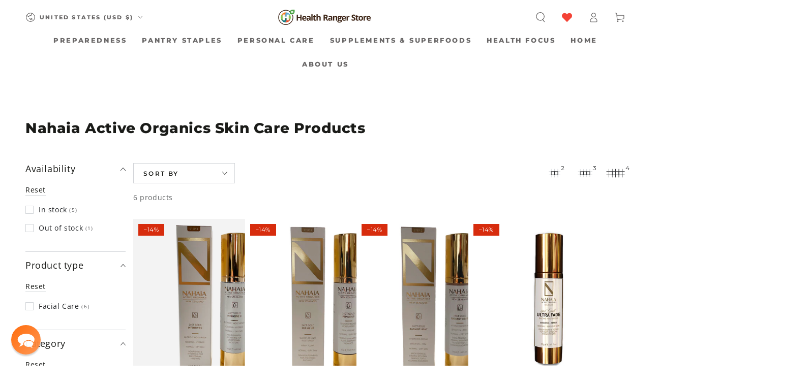

--- FILE ---
content_type: application/javascript; charset=utf-8
request_url: https://searchanise-ef84.kxcdn.com/preload_data.8i7O5U2c6b.js
body_size: 12089
content:
window.Searchanise.preloadedSuggestions=['vitamin c','red light','protein powder','red light therapy','vitamin d','groovy bee','colloidal silver','collagen peptides','methylene blue','black seed oil','vitamin e','magnesium glycinate','green tea','essential oils','black friday sale','tumeric powder','cacao nibs','spirulina & chlorella','turmeric powder','cacao powder','turmeric gold plus','organic coffee','coconut milk powder','water filter','air purifier','chlorella tablets','coconut oil','freeze dried','vitamin b','hawaiian astaxanthin','red life','essential oil','black pepper','manuka honey','vitamin d3','global healing','spirulina tablets','bee pollen','mct oil','vitamin a','vitamin c powder','cocoa powder','turmeric gold','vit c','cocoa mojo','liquid vitamins','lions mane','heavy metal detox','mineral drops','beet powder','pink himalayan salt','black cumin seed oil','nascent iodine','nasal spray','whey protein','nattokinase supplements','copper cups','bone broth','b complex','macaroni and cheese','collagen powder','mouth wash','sea salt','b vitamins','organic cinnamon','dawson knives','tooth paste','mushroom coffee','golden milk','vitamin c capsules','multi vitamin','milk thistle','cocoa energize','spirulina powder','fish oil','omega 3 supplements','nad supplement','aloe vera','water filters','tumeric gold plus','organic green tea','instant coffee','eye health','broccoli sprouts','olive oil','clean chlorella','pumpkin seeds','oil of oregano','iron supplement','black friday','organic ashwagandha','vitamin d3 and k','black seed','pine needle nasal spray','grape seed extract','liver detox','monk fruit','astaxanthin 12mg 50 gelcaps','licorice root','heart support','all products','coconut milk','air filter','vitamin b12','organic tumeric','magnesium oil','amino acids','moringa powder','copper supplements','multi vitamins','msm powder','berkey filters','calcium supplements','matcha green tea','potassium products','smoothie protein powder','chia seeds','labor day sale','beet root','gluten free','seven treasures mushroom','ahiflower oil','cocoa love','new products','brain health','liposomal glutathione','maca root','dopamine gum','goji berries','nitric oxide','saw palmetto','electrolyte drops','annatto vitamin e','vitamin b complex','skin care','peanut butter','immune support','cayenne pepper','organic mct oil','pine needle','freeze dried fruit','heavy cream','selenium supplement','clean air','laundry detergent','weight loss','free shipping','oregano oil','digestive enzymes','vit d','silver first aid gel','zinc capsules','organic black seed oil','trace minerals','super fuel','organic super fuel','ranger deal','chicken bone broth','vitamin k','coconut water','fluoride-free toothpaste','protein powders','coconut powder','protein bars','air doctor','d3 k2','hemp seeds','curcumin tumeric','milk powder','omega 3 fatty acids','liposomal vitamin c','ginger root powder','seven treasures','colloidal silver nasal spray','nac n-acetyl-l-cysteine 500mg 90 caps','coco mojo','magnesium spray','organic freeze dried','cod liver oil','triad aer air purifiers','mac and cheese','flax seed','organic moringa','red life products','ginkgo biloba','lung health','ranger deals','dish soap','almond butter','health ranger select','plant based quercetin','co q 10','organic selenium','seeking health','pine needle spray','heavy cream powder','parasite clean','liposomal curcumin and resveratrol','super food','tart cherry','dark chocolate','dandelion root','heart health','body wash','nuts and seeds','liquid vitamin','organic black pepper','colostrum powder','black walnut','bf vip','coconut sugar','trail mix','pea protein','liver health','ranger buckets','mito red light','kidney health','liquid turmeric','colloidal silver mouthwash','macadamia nuts','ginger powder','organic deodorant','bottle of methylene blue','cinnamon mouthwash','pet products','oat milk','green powder','wheat berries','black cumin','metals with mike','apple peel powder','hot chocolate','light therapy','pumpkin seed oil','blood pressure','cocoa nibs','activated charcoal','omega-3 fish oil','limitless biological','lions mane mushrooms','for pets','miso powder','prodovite multivitamin','mashed potatoes','organic raw cashews','cinnamon powder','for book','free recipes','beet juice','global healing products','organic matcha','daily multi vitamins','black friday vip sale','super c','groovy bee quercetin','turmeric root powder','ginger latte','fall sale','organic frankincense','apricot seeds','blueberry powder','serrapeptase and nattokinase','msm capsules','body soap','vit e','vitamin k2','next level gum','energy bars','colloidal silver spray','vitamin b 12','sleep aid','tigernut flour','himalayan salt','pancake mix','coq10 100mg','groovy bee superfood blend powder','bearded brothers','emf protection','dried fruit','crunchy munchies','air filters','hydration electrolytes','pomegranate powder','saw palmetto 320mg 60 softgels','pet medications','metal detox','baking soda','decaf coffee','high blood pressure','ranger bucket','chocolate bars','tomato soup','copper cup','organic tumeric root powder','organic chlorella','christmas sale','himalayan shilajit','heavy metal','iron supplements','liquid minerals','parasites from the body','clove oil','chef knife','prodovite liquid','organic aloe vera','vitamin b1','joint support','copper supplement','mushroom powder','mct powder','silver gel','brown rice','jojoba oil','moringa leaf powder','organic quinoa','pink salt','tart cherries','bone health','fulvic acid','prostate support','eye drops','b vitamin','fermented super 30','organic brown rice','zinc selenium','dishwasher detergent','collagen peptide','oat milk powder','hydrogen water','concentrated mineral drops','black beans','vitamin b3','gut health','nose spray','hemp protein','potassium iodide','organic coconut milk powder','calcium and magnesium vitamins','chicken broth','date sugar','vanilla powder','tomato powder','caster oil','pain relief','air purifiers','organic beet root powder','hair shampoo','delilah home','foreign protein cleanse','faraday bag','detox foot pads','organic macadamia nuts','fire starter','water bottle','organic black chia seeds','brazil nuts','organic oats','organic super anthocyanins','copper water','immune coffee','cacao nibs three pack','chocolate powder','sale items','sleep support','alpha lipoic acid','brain support','redlife products','pumpkin seed','log out','apricot kernels','organic tumeric powder','hemp oil','triad aer','probiotics for gut and health','organic almonds','superfruit c','vit c capsules','laundry soap','bug spray','tea tree oil','grazing goat whey protein','organic chicken bone broth','powdered milk','super greens','magnesium citrate','health ranger','mobility joint','clean chlorella sl powder','protein shake','hand soap','health ranger\'s hawaiian astaxanthin 12mg 50 gelcaps ×','freeze dried coffee','vitamin d3 k2','global healing center','blue light blocking glasses','glycine powder','nutritional yeast','tumeric root powder','black cumin seed','copper water bottle','organic cacao nibs','organic whey protein powder','raw cashews','pea protein powder','bf early','organic blueberry vanilla pancake','celtic sea salt','maple sugar','tokens for book','wormwood extract','electrolyte powder','oil pulling','liver support','organic bee pollen','college peptides','celtic salt','mango slices','grape seed','wheat grass','lion\'s mane','coco love','joint health','vit b','butter powder','turkey tail','pine needle tea','fiber supplement','drink mix','apple peel','vitamin b6','coffee beans','instant mashed potatoes','peppermint oil','organic millet','chlorella spirulina','groovy bee vitamin c','organic monk fruit','organic cheese powder','greens superfood','freeze dried blueberries','super protein','dried mango','licorice root extract','above phone','radiance blend','tumeric gold','organic olive oil','red miso','ahi flower oil','sunflower seeds','truth treatment systems','hawthorn berry','liver cleanse','contact us','organic spirulina','msm eye drops','protein bar','grapeseed extract','vit d3 k2','broccoli sprout','groovy bee collagen','organic garlic','lithium orotate','colloidal silver toothpaste','vanilla protein powder','body oil','miso soup','hyaluronic acid','heart support 2 oz','organic cacao powder','hair growth','nut butter','dawson chef knife','mini buckets','gift cards','organic raw honey','snack bars','cleaning products','glutathione liposomal','alfalfa leaf','nac 1000mg','bilberry extract','red clover','krazy beaver shovel','on sale','organic coconut water powder','pinhole glasses','coco powder','pet health','aloe vera gel','magnesium complex','coconut chips','beet juice powder','coco energize','hair conditioner','tooth salt','amino acid','4th of july sale','faraday bags','flax seeds','elderberry echinacea','yellow miso','dental floss','calcium and magnesium','5g defense','turmeric root','mushroom blend','bf vip sale','chocolate protein powder','powder milk','green tea extract','shipping cost','bar soap','organic turmeric','niacin vitamin b3','testosterone production','organic freeze-dried tart cherry whole 3.5 oz 100g','beet root powder','beef liver','annatto vitamin e delta/gamma tocotrienols','thyroid support','vit c powder','apple cider vinegar','nitric oxide products','bed sheets','grounding mat','cranberry powder','kitchen knives','almond milk','organic cocoa energize','bath towels','shampoo and conditioner','7 treasures mushroom powder','organic turmeric root powder','rosemary oil','satellite phones','mito red light therapy','low acid coffee','escape zone products','new items','nasal sprays','olive leaf extract','first aid','alva cookware','matcha superfood latte','pomegranate juice','berkey water filters','hemp seed','ashwagandha liquid','berkey water filtration system','berry powder','organic heavy cream powder','organic mac and cheese','vitamin a & k','organic superfood','raw cacao','organic turmeric powder','ginger root','organic kale','organic oregano oil','mega bucket','humic and fulvic','organic coconut oil','folic acid','water filtration','daily vitamin','gluten free foods','gelatin powder','spirulina and chlorella','beta glucan','maca powder','water purification','blue light','chlorella powder','hydrogen peroxide','loyalty points','faraday products','gold back','brighteon ai','immune support coffee','creamy tomato soup','triad air','melatonin spray','vit d3','superfood blend','curcumin turmeric','anti inflammatory','whole milk powder','camu camu powder','freeze dried fruits','red lentils','sun screen','buffered vitamin c powder','organic trail mix','blood sugar','organic pepper','kitchen knife','tummy tabs','trusted partners','ahi flower','lutein with zeaxanthin','healthy snacks','black tea','krazy beaver','infrared sauna','fathers day sale','l lysine','health ranger deals','cardio clear','magnesium threonate','blood pressure support','vegan omegas dha-epa 300 mg 60 softgels','c max','cocoa mojo 6 pack','cheese powder','liposomal melatonin','organic cinnamon powder','colloidal silver gel','red yeast rice','blue light glasses','raw cacao powder','raw nuts','prebiotic fiber','cheddar cheese powder','oral care','co q10','cooking oil','magnesium glycinate powder','aloe vera powder','organic corn','toxin binder','spirulina chlorella','super greens powder','organic clean chlorella','spike protein detox','bromelain powder','goat milk powder','organic freeze dried raspberries','almond flour','organic beet powder','turmeric tincture','organic walnuts','magnesium powder','black berkey filters','tea tree','matcha tea','lung renewal','book tokens','vip sale','liquid vitamin c','infrared light','popcorn kernels','organic garlic powder','magnesium malate','collagen peptides 3','egg powder','cyber monday sale','mens health','whey protein powder','sodium chlorite','frankincense and myrrh','lemon balm','powder ashwagandha','kidney and liver health','edta supplements','groovy bee superfood','vitamin e oil','bp peptides','biotin supplementation','freeze dried food','iron drops','prickly pear','kombucha probiotics pomegranate','non fat milk','foot pads','vitamin d k2','berkey filter','optimal coq10','chewing gum','organic snacks','vitamins and minerals','sour sop','beetroot powder','chlorella sl','oxy powder','baking powder','heavy metals','blueberry pancakes','camu camu','cholesterol lowering','nad plus','vitamin c capsules 6 pack','escape zone','organic moringa powder','red rice','himalayan pink salt','organic broccoli sprouts','peanut butter powder','organic cashews','boswellia serrata','water storage','neem powder','strawberry powder','protein shakes','reishi mushrooms','zeaxanthin with lutein','colon cleanse','organic super protein','pine pollen','pinto beans','super foods','silver spray','rice bran','eye support','customer service','powder eggs','ora md','marshmallow root','barley grass','prostate health','organic goji','goat whey','white cheddar','over stock','black friday deals','next level dopamine gum','supplement for men','superfruit c powder','groovy bee nac','methyl b12','colloidal silver nose spray','energy drinks','recipe book','organic turmeric gold liquid extract','organic mullein','iodine tablets','dandelion leaf extract','silver pillow','test kit','flash light','cordyceps mushroom','fulvic minerals','instant meals','groovy bee ahiflower oil 90 softgels plant-based omega 3-6-9','bacopa monnieri','wheat free macaroni and cheese','rosemary essential oil','vitamin d3 & k2','sleep aids','personal care products','alpha acid','vegetable powder','colloidal gold','unscented organic deodorant','ark seeds','christmas sale gifts for all','copper products','bamboo towels','am la','smoothie kit','organic butter powder','organic ground black pepper','organic cocoa love','myrrh essential oil','lemon powder','fruit powder','organic baking soda','essential amino','organic clean chlorella tablets','greens powder','emergency food buckets','b12 and folic acid','dried milk','milk thistle extract','copper sertodo','best selling','organic grapeseed extract','kids vitamins','organic brocolli sprouts','groovy quercetin','msm mobility','organic freeze dried fruit','nattokinase blend','b 12 drops','ground flax seeds','black friday specials','organic instant coffee','pumpkin spice latte','free shipping requirements','dog food','garden harvest blend','ground coffee','food bars','tiger nut flour','hearthfire chef knife','magnesium vitamin d','all product','organic chlorella tablets','protein drinks','yo bars','organic red lentils','reserve range manuka honey','modified citrus','stevia extract','groovy bee super fuel','tumeric root','groove bee','customer support','magnesium l-threonate','vitamin d 3','maple syrup','potassium iodine','tooth powder','black seed oul','eyes health','5g defense powder','sesame seeds','açaí powder','mac n cheese','hot cocoa','organic oatmeal','water drops','hawaiian spirulina','black cohosh','gift card','super anthocyanins','turmeric capsules','bugs away','vit b complex','goat milk','liposomal vit c','silver mouthwash','resveratrol 2fl','l carnitine','clean air purifier','smoothie powder','organic vitamin c','blueberry pancake mix','pro biotics','nigella sativa','vita c','vitamin d and k','chlorine solution','super green','all vitamins','cranberry supplement','liposomal c','red light panel','buffered vitamin c','vanilla bean','avocado oil','evening primrose oil','water purifier','dawson knife','turmeric liquid','rolled oats','clean chlorella sl','freeze dried cranberries','air water healing','red therapy','whole milk','black walnut clove','black sesame seeds','licorice root extract no alcohol','freeze dried strawberries','worm wood','copper mug','coffee low acid','potassium powder','vit a','face cream','freeze dry','vitamin powder','eye vitamins','sodium chloride','distilled water','vegan omega','health masters','organic powder','organic sea salt','chocolate nibs','non china','teeth care','oral health','organic yellow popcorn kernels 12oz 340g','cayenne pepper powder','shea butter','adzuki beans','coconut water powder','coffee creamers','food supply','coconut palm sugar','extra-virgin olive oil','puradyme probiotics','palm sugar','plant-based iron supplement','whole blueberries','heirloom seeds','eye care','shampoo bar','red l','hot chocolate mix','energy drink','vitamin b2','organic ginger powder','stinging nettle','hormone balance','lip balm','bath soap','golden milk recipe','super food powder','dhea drops','elk antler','organic milk powder','flax seed oil','sea buckthorn','vit k','meth blue','organic greens','super c powder','digestive enzymes with lipase','chlorella and spirulina','crystallized ginger','detox foot pads/box','skin cream','7 seed snack mix','turmeric extract','cod liver','frankincense serrata','global health','chaga mushroom','steam sauna','pine bark extract','mct oil powder','cocoa butter','cacao butter','heavy metals detox','freeze dried cherries','raw cocoa nibs','chocolate collagen','organic powdered milk','coconut milk powder 2 pack','organic towels','heavy metal cleanse','omega fish oil','rejuvenate plus','freeze dried vegetables','monk fruit extract','black eyed peas','nano silver','black cumin oil','intestinal defense','purple barley','cream powder','provide liquid vitamin','prodovite products','copper kitchen','collagen mct','labor day','organic coconut chips','cod liver oil capsules','trace mineral drops','groovy b','fermented stevia','pine spray','manganese supplements','dried fruits','coco nibs','groovy bee tooth paste','organic cacao','st johns wort','golden seal','organic nuts','tart cherry powder','super beets','ice cream','beta carotene','stress supplements','turkey tail mushroom powder','soluble fibers','satellite phone','nut milk','turkey tail mushroom supplement','hemp powder','organic brazil nuts 1 packed','emergency food','organic free','freeze dried powder','organic superfruit c','grape seed oil','ranger store','thyroid complete','bromelain liquid','rose hip','vitamin e capsules','blue berries','beef liver capsules','vitamin b 17','organic heavy cream','cheddar cheese','chief originals','coconut cream','ultimate protector','gut cleanse','shaving cream','dish detergent','vitamin b 6','lavender essential oil','marine collagen','flaxseed oil','dried eggs','inulin powder','olive leaf','biostructured silver gel tube','tooth oil','powdered cream','essential oils set','alpha-lipoic acid','elderberry extract','blue light blocking screen','dog products','red ligh','hemp protein powder','coenzyme q10','freeze dried kale','organic ginkgo','melatonin powder','hydrate elementals','mens supplement','plant based protein powder','hawthorn extract','omega 3 fish oil','organic pumpkin seeds','pumpkin spice','bearded brothers energy bars','chocolate protein','water test kit','parasite tests','epa dha','clean food','sovereign silver','lions mane mushroom','protein snacks','green drink','yo bar','cinnamon mouth wash','truth system','ark seed kit','sea buckthorn oil','bug defender','nicotine gum','redlife therapy','ranger com','organic blueberry vanilla pancake mix','chocolate collagen peptides','red light devices','tiger nut','clay powder','chocolate bar','liquid multivitamin','special offer','laundry detergent powder 5lbs 2267g','sunflower lecithin','panax ginseng','optimal coq10 100mg 60','nose sprays','golden jojoba oil','copper drinking','groovy bee collagen peptide','air filtration','chia seed','barley grass powder','coconut flour','organic amaranth','magnesium cream','apple powder','wild yam','citric acid','organic chocolate','organic quinoa elbow pasta','fluoride free toothpaste','cutting board','calcium supplement','broccoli sprout powder','vitamin e tablets','pine bark','organic oatmilk powder','honey powder','red li','xylitol gum','liposomal curcumin resveratrol','next level','dark chocolate bars','glyphosate free','peptides bp','lung support','pqq capsules','oil diffuser','banana peanut butter chocolate','freeze dried organic kale','white bark','tiger nuts','whole bean coffee','nut butters','collagen joint support','ear health','silver fresh','tribulus terrestris','food buckets','l arginine','hair loss','truth treatment','white rice','supplements for bone health','organ oil','d3 with k2','pink himalayan','vitamin d3 and k2','cocoa love 3 pack','apple slices','reishi mushroom coffee','copper with lid','hand cream','water test','organic rice','beef bone','mustard seed','pure microalgae superfood blend powder 6.3oz 180g','red lights','vitamin d with k','bee products','precious metals','organic cocoa','white cheddar cheese powder','emf shield','organic oil','vitamin c powder 3 pack','grain mill','creation carbohydrate','cell phone','organic super food','organic date sugar','chlorine drops','5 g defense','micro algae powder','storable food','turmeric liquid gold','cardio miracle','potassium supplements','matcha latte','cod oil','ascorbic acid','black seed oil gummies','witch hazel','seed oil','bio defense','mucuna extract','magnesium chloride','green tea tincture','new year’s resolutions sale 2026','thieves oil','stainless steel','copper mugs','uv light','pink himalayan salt 3','chicken broth powder','pumpkin powder','hair oil','health bars','lab verified functional mushrooms','omega-3 fatty acids','organic tea','stress relief','return policy','freeze dried foods','niacin supplementation','pine nuts','sprouting seeds','garlic oil','pumpkin seed protein powder','solar generators','clean water','survival food','alo vera','instant black beans','mac & cheese','organic milk','super food blend','bit oil','coconut powdered milk','garden tower','ultimate enzymes','freeze dried organic peas','adrenal support','red rice yeast','sumatra coffee','carrier oil','magnesium comfort','big berkey','oatmilk powder','zinc picolinate','bit c','red life therapy','all items','organic cream','organic coconut sugar','creating power','red rice supplements','sunbiotics tummy tabs','apricot seed','water filters berkey','coconut flakes','activated charcoal powder','lung spray','green walnut hull','gaia herbs','lion’s mane','pro and prebiotics','snack mix','organic super protein vanilla','multivitamin women','kidney help','raw almonds','organic turmeric gold','groovy bee magnesium','unsweetened cocoa powder','vegan omegas','contact by phone','dried apples','women hormone','long term','brocolli sprouts','calcium magnesium','from a to b','health ranger supplements','all vera','glucosamine and','vegan protein','vitamin liquid','mucuna pruriens','black berries','rawmio hazelnut','superfoods powder','mito red','methylene blue 1%','for diabetes','eye bright','hemp sheets','contact info','calcium powder','sprout seeds','uti health','organic soft dried mango slices','pet food','etc oils','omega 3 oil','lutein zeaxanthin','protein drink','heavy metal detox drops','heavy metals defense','mineral salt','mini aer','brain support 3 for','e vitamin','lions main','and chlorella','organic protein powder','low testosterone','organic black cumin seed oil','vision support','ozone infused oil pulling','cacao nibs pack','health ranger skin','dried vegetables','multiple glutathione','gluten free ranger buckets','vanilla protein','immune support drink mix','mullein leaf','groovy bee cocoa energize','mashed potato','non gmo vitamin c','hydrogen water bottle','silver water','limitless bounty','cayenne fruit','portable blender','garlic powder','black oil','mineral drop','black currant','when does end','pure air','linen bedding','bed pillows','vitamin c with','natural laundry detergent','grow light','customer service contact','make up','liquid supplements','for pet','immune system','organic super fuel 12oz','mega buckets','emf blocking','out of stock','c vitamin','organic ginger','freeze dried raspberries','college powder','xylitol spray','organic red miso','usda organic','wormwood oil','silver toothpaste','organic seeds','copper bottle','super fruit c','freeze dried tart cherries','goji berry','red beet powder','pumpkin protein powder','magnesium glycinate high absorption 500mg 90 caps','green superfoods','essential minerals','l th','vitamin d3+k2','spirulina & chlorella tablets','rice protein powder','sodium bicarbonate','black salt','weight control','methylated b vitamin','coffee creamer','blue blockers','chewable probiotic','groovy bee vitamin c capsules','fire starters','dishwasher soap','vegan collagen','black see oil','magnesium oxide','insect repellent','potassium chloride','red light therapy stand','black pepper oil','black beard','oil of oregano with','resveratrol 2 fl','boron supplement','heart health support','ala vit','chicken bone broth powder','pre workout','magnesium oil spray 8 fl oz','red yeast','pure copper','juvent micro-impact platforms','how to get free shipping','shop health product','snack recipes','silica living','vitamin c gummies','frankincense oil','opti msm','organic spirulina powder','organic vegetables','oramd extra strength','argan oil','cancer cure','long term food','neem oil','tooth brush','hormone cortisol','raw honey','infra red','blood circulation','organic tomato powder','magnesium oil spray','empty capsules','matcha powder','discount codes','vit b12','ginseng offers','lucuma powder','green drink powder','pets meds','nascent atomic iodine','water tablets','whey powder','air doctor replacement filters','groovy bee pollen','allergy relief','throat spray','turmeric ginger','horsetail herbal','organic coconut flour','clean chlorella tablets','wheat grass powder','foot detox','vanilla bean powder','fermented super30','beta glucans','refer a friend','powdered butter','liquid extract','vit b1','hip pain','nicotine pack','natural news magazine','dawson kitchen knives','shower head','red lig','body powder','copper water filter','pro dim','hot chocolate powder','but c','organic cocoa powder','pillow cases','liposomal curcumin','water generator','mega food','l acid','pumpkin spice oat latte','bone broth powder','food products','foot detox pads','black pepper powder','shield aer','flash lights','free collagen powder','vitamins and supplements','broccoli powder','hydrate electrolytes','broccoli seeds','thiamine b1','pet meds','methylated b complex','shilajit supports','extra virgin coconut oil','organic powder milk','grapefruit essential oil','f i s','collagen protein','organic reishi mushroom powder 100g','order history','sign up for','water bottles','pumpkin seed protein','organic dried','body cream','organic apple cider vinegar','organic tumeric gold','groovy bee golden milk','personal care','algae capsules','liquid magnesium','dry mouth','herbal tea','methyl folate','dehydrate eggs','chlorella & spirulina','tart cherry juice','water testing','products less than 10','groovy bee collagen 3 pack','lion mane','magnesium l','heavy metal & chemical binder','escape from la','organic clean chlorella powder','liposomal zinc','eligible for','on sale items','resveratrol fl','organic pea protein powder','hrs fall holidays sale','sertodo copper','liquid b vitamins','cancer treatment','guar gum','cell food','organic powdered chicken bone broth','liquid supplement','cotton sheets','nutrient organic coffee','freeze-dried foods','ted light','how do i get','children vitamin','beetroot juice','liyfzyme enzyme supplement','vegan omega 3','stick pack','cortisol help','heavy detox','nerve health','food bar','freeze dried cherry','dry milk powder','memory vitamin','food grade','oral md','hemp seed oil','mineral oil','ox bile','access tear','arthritis helps','bee bread','colostrum boasts','optimsm mobility','silver colloidal','pumpkin seed powder','bone support','dish washer','star anise','magnesium gly','bladder health','xylitol base','structured water','lower cholesterol','international shipping','baby formula','ferrocerium rods','chocolate smoothie','coconut butter','low thyroid','joint pain','liquid tumeric','health ranger buckets','dry milk','powdered cheese','food supply kit','aloe vera juice','beaver shovel','multivitamins and minerals','super c berry blend','coffee decaf','organic adzuki beans','dandelion tea','vitamin c liposomal','wheat germ','superfood shakes','fruit pectin','shipping to canada','organic wild yam','dha epa','evening primrose','powdered coconut milk','colloidal minerals','non gmo vitamin c powder','nut milk bag','plant protein','survival gear','elk antler velvet','red light t','meal pack','red lights go','black cumin seed powder','long tea','health ai','high blood pressure support','aloe powder','frying pans','bed of nails','animal products','nutritional vitamin c','morning powder','pantry staples','organic superfruit c powder','celery powder','food sale','almond milk powder','nee au','mito light','cat food','groovy bee collagen peptides','with mike','beef organ','spirulina and chlorella capsules','zinc copper','boku powder','skin health','grow box','wheatgrass powder','frying pan','freeze dried strawberry slices','menopause support','mercury detox','ginger latte mix','l tyrosine','90 essential nutrients','black cumin seeds','iodine drops','see max','healthy bee','mushroom powders','organic super fruit c powder','buttermilk powder','16 oz electrolytes','mac cheese','groovy bee cacao powder','organic butter','cheesy mashed potatoes','raw cocoa','air cleaner','organic turmeric gold plus','groovy bee cocoa','ground ginger','organic chia seeds','massage oil','wart & mole vanish','colloidal silver cinnamon mouthwash','bone broth protein','freeze dried meat','cinnamon essential oil','castile soap','broccoli sprouts 60 capsules with organic broccoli sprout powder','uber leben','coconut oul','travel berkey','day food supply','humic fulvic','liquid vitamin d','gold and silver','pistachio nuts','de de','natural vitamin c','green tea powder','berkey black filters','coconut water powder pack','organic coconut palm sugar','ultra plant food','solar generator','nahaia skincare','mito devices','root powder','soft dried','chocolate chips','extreme outfitter machete','gut detox','chlorella pyrenoidosa','wish list','lavendar essential oil','e oil','vita b','health ranger store sale','recipe for','what are the','king bed','whey protein organic','vitamin c supplements','cognitive support','b com','b 12 vitamin','supply bucket','most popular','organic flour','chlorophyll tablets','groovy bee organic superfood','all in one vitamin minerals','peanut powder','mini bucket','black current','all copper products','bee nac','black strap','health partners','vegan protein powder','body detox','vit d 3','methylated vitamin','echinacea liquid extract','chocolate almond','collagen peptides chocolate','survival foods','sugar free','organic seven treasures','door buster','lung cleanse','silver nasal spray','fruit snacks','zinc pollinate','plant protein powder','medicinal mushrooms','jojoba oil in glass bottle','3 pack collagen','chromium with','health ranger vitamin d and k','turmeric powder only','pectin powder','liquid iron','vitamin c liquid','freeze dried meals','lions mane powder','oat meal','shipping costs','heavy metal defense','sold out','carrot powder','beef liver supplement','manuka essential oil','cleaner concentrate','magnesium supplements','grapeseed oil extract','silver fresh fluoride-free toothpaste peppermint anise 2.5oz 70g','organic fruit','anti aging','coffee 6 pack','chocolate milk','sour cream','green superfood','advanced amino acids','flax oil','cumin seed oil','groovy bee powder','black walnut and','water pitcher','buckwheat sprout','turmeric with black pepper','organic hemp protein','vitamin c caps','turmeric curcumin','organic chickpeas','lose weight','nanonutra vitamin c','mushroom cocoa','brain boost','july 4th sale','healthy pasta','pine tree','goat protein','solar panel','cacao energize','pumpkin latte','green walnut','women’s health','organic bug spray','liposomal b12','arrowroot flour','pancakes mix','low carb','ranger buck','ozone infused oil','lion\'s mane mushroom powder','ginkgo biloba powder','lavender oil','muscle building','pop corn','hydrolyzed collagen','vitamin d k','groovy bee super food','raw milk','clove essential oil','algal oil','organic powdered heavy cream','mineral mist','organic coconut','mixed nuts','purple barley recipe','colloidal silver for','leave a review','red light stand','magnacut knives','foreign protein','test water','new sale','dmso and healing','heavy meta','shop sale','organic matcha superfood latte','all snacks','cyber sale','water fy','pro tec','cell supplement','organic 10 can','organic daily immune complex blend','l-arginine or l-arginine','organic aloe vera powder','holiday sale','pemf mat','h powder','magnesium groovy bee','sulforaphane supplement','organic ashwagandha powder','corn meal','water from air','silver products','serto products','organic soups','air filters replace','organic freeze-dried beet juice powder','boku superfood','stem cell supplement','energy boost','respiratory support','all foods','natural news','oil skin','bone health supplements','overall health','cast iron','nerve support','mint oil','bed sheets sale','organic lavender oil','vitamin drops','glyphosate testing','rose essential oil','daily immune','king size','hot tea','skin moisturizer','maple powder','cardio clean','chocolate covered blueberries','eucalyptus oil','nano melatonin','colloidal silver spray 2 fl oz ml','green tea bags','organic black beans','powder vitamin c','heart support oz','oil of organ','recipe kit','green food','lion\'s mane mushroom capsules','powdered vitamin c','superfoods kale','intestinal health','ahi oil','garden harvest','colloidal nasal spray','credit card','organic pecans','zinc drops','detox pads','5 g protection','organic greens superfood powder with digestive enzymes 5 oz 141 g','organic whey protein powder 6 pack','celery seed','anxiety relief','organic clean','collagen with mct oil','grass fed','freeze dried broccoli','portable power stations','dry fruit','kidney support','smoothie recipes','ferro rod','bio clean','spirulina tablets chlorella','rose hips','tea bags','6 pack vitamin c','plant sterols','ground pepper','thyme oil','vitamins for men','hemp hearts','urinary tract','met oil','ground black pepper','sodium chlorine','coffee grinder','groovy bee mct oil','vitamin d drops','seed kit','liquid multi vitamin','macadamia nut','pine nettle','contact help','3 pack collagen peptides','biostructured silver gel','essential oil kit','dental care','seven treasure','silver wound gel','smoothies recipes','back water','dried products','white tea','sale pr','thieves essential','partner products','black seeds','u relax','bed voyage','face oil','weight loss products','black friday sale fruit','b via','black friday vip','vitamin supplements','h t','metals by mike','liquid multi','chlorella with spirulina','powdered chicken bone broth','copper ware','sea supplement','mash potatoes','cholesterol supplement','organic cinnamon spice','fruit bars','ed support','tooth past','wormwood with','organic coffee beans','children vitamins','supplement for','papaya enzymes','l and','krazy beaver tools','essential oils gift pack','groovy bee protein powder','phosphorus vitamin','b supplements','toothsalt with neem','rose oil','magnesium and calcium','vibration products','lungs supports','potassium supplement','ozonated oil','cumin seed','fatty liver','health ranger direct','dates sugar','blood cancer','magnesium spray oil','nutrition foods','water filter filters','hair skin and nails','hawthorn berries','eye supplements','groovy bee 30','power generator','turmeric drops','powder drink','gallbladder bile','chromium vanadium','glucose and','chlorella and','magnesium carbonate','animal care','msm flakes','liquid vit','water system','monk fruit sugar','elderberry drink mix','for pain','tart cherry extract','health ranger brand of supplements','black bean','coconut palm','herbal silica','lemon essential oil','methylated folate','menopause supplements','delta tocotrienols','millet flour','banana powder','black raspberry','100% organic cotton kitchen towels','sesame oil','mouthwash cinnamon','lavendar oil','dried apple','sodium ascorbate powder','organic tulsi','non-gmo vitamin c','big berkey water filter','black garlic','blue methylene','meal shake','b12 and b9','papaya extract','log in','organic soft dried apple slices','organic dried mango','mag brain support','multiple vitamins','chai tea','spicewood deodorant','organic super protein chocolate','macaroni cheese','oxygen infused body oil','onion powder','ultimate probiotic','weight gain','ark seed kits','black seed cumin oil','children multivitamin','organic apple peel powder','sale products','protein pow','hot pack','air l','water less','nad nad','tokens for','book token','bright air','pancake recipe','organic super protein powder','whole food supplement','redlife belt','quinoa sprout powder','nac 6 pack','black friday deal','essential oul','redlife pro','15 or less','immunity booster','foot bath','groovy bee vitamin b','vegan protein powders','blood flow','goats milk','fiber vitamin','potato soup','saw palmetto for','organic blueberry powder','curcumin resveratrol','change email','vitamin c and zinc','high protein','free dried','red light lamp','sleep help','perfect amino','sat phone','air cleaner machine','emf bag','my then','dark roast coffee','tinctures sale','diabetes help','gum dopamine','facial cleanser','vision supplements','nuts & seeds','granola bars','milk th','chicken stock','dandelion root extract','survival kit','maple sugar powder','pomegranate extract','b6 vitamin','golden rod','cinnamon sticks','hydrolyzed collagen peptides','bovine collagen','eco power','cherry extract','no shipping','curry powder','hair care','organic chlorella powder','eczema-prone skin','zinc oxide','multi b','acerola cherry','vegetarian food','mouth rinse','wheat berry','coriolus versicolor','prepared food','tomato soup recipe','cracked cell chlorella','now foods','sugar substitutes','proteolytic enzymes','flaxseed powder','conditioner for hair','plant based omega 3','flower oil','organic chocolate chips','memory extract','maitake mushroom','redeem points','organic sugar','d3 and k2','fermented foods','concentrated selenium drops','vit d k','vitamin c drops','chlorella organic tablets','masterpiece offers','collagen 3 pack','atomic iodine','portable water filter','collagen capsules','skin oil'];